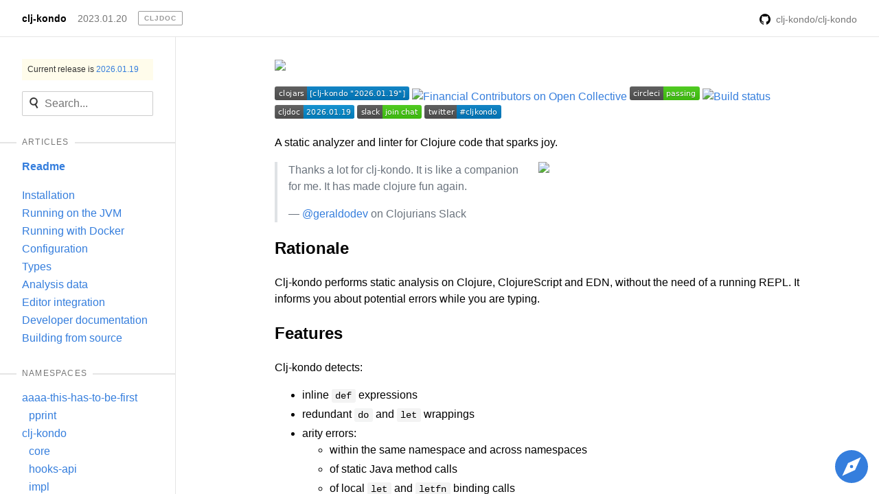

--- FILE ---
content_type: text/html
request_url: https://cljdoc.org/d/clj-kondo/clj-kondo/2023.01.20/doc/readme
body_size: 8241
content:
<!DOCTYPE html>
<html><head><title>Readme — clj-kondo 2023.01.20</title><meta charset="utf-8"><meta content="clj-kondo: A linter for Clojure that sparks joy. Documentation for clj-kondo v2023.01.20 on cljdoc." name="description"><meta content="Readme — clj-kondo 2023.01.20" itemprop="name"><meta content="clj-kondo: A linter for Clojure that sparks joy. Documentation for clj-kondo v2023.01.20 on cljdoc." itemprop="description"><meta content="https://cljdoc.org/cljdoc-logo-square.X7GPIA6J.png" itemprop="image"><meta content="website" property="og:type"><meta content="Readme — clj-kondo 2023.01.20" property="og:title"><meta content="clj-kondo: A linter for Clojure that sparks joy. Documentation for clj-kondo v2023.01.20 on cljdoc." property="og:description"><meta content="https://dynogee.com/gen?id=4j9ovv5ojagy8ik&amp;page-title=A%20linter%20for%20Clojure%20that%20sparks%20joy.&amp;project-name=clj-kondo" property="og:image"><meta content="summary_large_image" name="twitter:card"><link href="https://cljdoc.org/d/clj-kondo/clj-kondo/2026.01.19/doc/readme" rel="canonical"><link href="/favicon.5FT6YZC2.ico" rel="icon" type="image/x-icon"><link href="/opensearch.xml" rel="search" title="cljdoc" type="application/opensearchdescription+xml"><meta content="width=device-width, initial-scale=1" name="viewport"><link href="/tachyons.WX2L3WJE.css" rel="stylesheet" type="text/css"><link href="/cljdoc.HXG2B7CJ.css" rel="stylesheet" type="text/css"></head><body><div class="sans-serif"><div class="flex flex-column fixed-ns bottom-0 left-0 right-0 top-0"><div class="fixed top-0 left-0 right-0 static-ns flex-shrink-0 z-3"><nav class="pv2 ph3 pv3-ns ph4-ns bb b--black-10 flex items-center bg-white"><a class="dib v-mid link dim black b f6 mr3" href="/d/clj-kondo/clj-kondo/2023.01.20">clj-kondo</a><a class="dib v-mid link dim gray f6 mr3" href="/versions/clj-kondo/clj-kondo">2023.01.20</a><a href="/"><span class="link dib v-mid mr3 pv1 ph2 ba hover-blue br1 ttu b silver tracked" style="font-size:10px">cljdoc</span></a><div class="tr" style="flex-grow:1;"><form action="/api/request-build2" class="dn dib-ns mr3" method="POST"><input class="pa2 mr2 br2 ba outline-0 blue" name="project" type="hidden" value="clj-kondo/clj-kondo"><input class="pa2 mr2 br2 ba outline-0 blue" name="version" type="hidden" value="2023.01.20"><input class="f7 white hover-near-white outline-0 bn bg-white" type="submit" value="rebuild"></form><a class="link dim gray f6 tr" href="https://github.com/clj-kondo/clj-kondo"><img class="v-mid w1 h1 mr2-ns" src="https://microicon-clone.vercel.app/github"><span class="v-mid dib-ns dn">clj-kondo/clj-kondo</span></a></div></nav><div class="dn-ns" data-id="cljdoc-js--mobile-nav" id="db"></div></div><div class="bg-blue dn-ns pt4 tc" style="height:5.2rem;"><span class="b white mt3">Liking cljdoc? Tell your friends :D</span></div><div class="flex flex-row" style="min-height:0;"><nav class="js--main-sidebar w5 pa3 pa4-ns br b--black-10 db-ns dn overflow-y-scroll border-box flex-shrink-0"><a class="db link bg-washed-yellow pa2 f7 mb3 dark-gray lh-title" href="/d/clj-kondo/clj-kondo/2026.01.19">Current release is <span class="blue">2026.01.19</span></a><div class="mb4"><div data-id="cljdoc-js--single-docset-search" data-searchset-url="/api/searchset/clj-kondo/clj-kondo/2023.01.20"></div></div><div class="mb4 js--articles"><h4 class="relative ttu f7 fw5 mt1 mb2 tracked gray"><hr class="absolute left-0 right-0 nl3 nr3 nl4-ns nr4-ns b--solid b--black-10"><span class="relative nl2 nr2 ph2 bg-white"><span>Articles</span></span></h4><div class="mv3"><ul class="list ma0 pl0"><li><a class="link blue hover-dark-blue dib pv1 b" href="/d/clj-kondo/clj-kondo/2023.01.20/doc/readme" style="word-wrap:break-word;">Readme</a></li></ul></div><div class="mb3"><ul class="list ma0 pl0"><li><a class="link blue hover-dark-blue dib pv1" href="/d/clj-kondo/clj-kondo/2023.01.20/doc/installation" style="word-wrap:break-word;">Installation</a></li><li><a class="link blue hover-dark-blue dib pv1" href="/d/clj-kondo/clj-kondo/2023.01.20/doc/running-on-the-jvm" style="word-wrap:break-word;">Running on the JVM</a></li><li><a class="link blue hover-dark-blue dib pv1" href="/d/clj-kondo/clj-kondo/2023.01.20/doc/running-with-docker" style="word-wrap:break-word;">Running with Docker</a></li><li><a class="link blue hover-dark-blue dib pv1" href="/d/clj-kondo/clj-kondo/2023.01.20/doc/configuration" style="word-wrap:break-word;">Configuration</a></li><li><a class="link blue hover-dark-blue dib pv1" href="/d/clj-kondo/clj-kondo/2023.01.20/doc/types" style="word-wrap:break-word;">Types</a></li><li><a class="link blue hover-dark-blue dib pv1" href="/d/clj-kondo/clj-kondo/2023.01.20/doc/analysis-data" style="word-wrap:break-word;">Analysis data</a></li><li><a class="link blue hover-dark-blue dib pv1" href="/d/clj-kondo/clj-kondo/2023.01.20/doc/editor-integration" style="word-wrap:break-word;">Editor integration</a></li><li><a class="link blue hover-dark-blue dib pv1" href="/d/clj-kondo/clj-kondo/2023.01.20/doc/developer-documentation" style="word-wrap:break-word;">Developer documentation</a></li><li><a class="link blue hover-dark-blue dib pv1" href="/d/clj-kondo/clj-kondo/2023.01.20/doc/building-from-source" style="word-wrap:break-word;">Building from source</a></li></ul></div></div><div class="mb4"><h4 class="relative ttu f7 fw5 mt1 mb2 tracked gray"><hr class="absolute left-0 right-0 nl3 nr3 nl4-ns nr4-ns b--solid b--black-10"><span class="relative nl2 nr2 ph2 bg-white">Namespaces</span></h4><div><ul class="list pl0"><li><a class="link hover-dark-blue blue dib pv1" href="/d/clj-kondo/clj-kondo/2023.01.20/api/aaaa-this-has-to-be-first" style="margin-left:0px;">aaaa-this-has-to-be-first</a></li><li><a class="link hover-dark-blue blue dib pv1" href="/d/clj-kondo/clj-kondo/2023.01.20/api/aaaa-this-has-to-be-first.pprint" style="margin-left:10px;">pprint</a></li><li><a class="link hover-dark-blue blue dib pv1" href="/d/clj-kondo/clj-kondo/2023.01.20/api/clj-kondo" style="margin-left:0px;">clj-kondo</a></li><li><a class="link hover-dark-blue blue dib pv1" href="/d/clj-kondo/clj-kondo/2023.01.20/api/clj-kondo.core" style="margin-left:10px;">core</a></li><li><a class="link hover-dark-blue blue dib pv1" href="/d/clj-kondo/clj-kondo/2023.01.20/api/clj-kondo.hooks-api" style="margin-left:10px;">hooks-api</a></li><li><a class="link hover-dark-blue blue dib pv1" href="/d/clj-kondo/clj-kondo/2023.01.20/api/clj-kondo.impl" style="margin-left:10px;">impl</a></li><li><a class="link hover-dark-blue blue dib pv1" href="/d/clj-kondo/clj-kondo/2023.01.20/api/clj-kondo.impl.analysis" style="margin-left:20px;">analysis</a></li><li><a class="link hover-dark-blue blue dib pv1" href="/d/clj-kondo/clj-kondo/2023.01.20/api/clj-kondo.impl.analysis.java" style="margin-left:30px;">java</a></li><li><a class="link hover-dark-blue blue dib pv1" href="/d/clj-kondo/clj-kondo/2023.01.20/api/clj-kondo.impl.analyzer" style="margin-left:20px;">analyzer</a></li><li><a class="link hover-dark-blue blue dib pv1" href="/d/clj-kondo/clj-kondo/2023.01.20/api/clj-kondo.impl.analyzer.clojure-data-xml" style="margin-left:30px;">clojure-data-xml</a></li><li><a class="link hover-dark-blue blue dib pv1" href="/d/clj-kondo/clj-kondo/2023.01.20/api/clj-kondo.impl.analyzer.match" style="margin-left:30px;">match</a></li><li><a class="link hover-dark-blue blue dib pv1" href="/d/clj-kondo/clj-kondo/2023.01.20/api/clj-kondo.impl.docstring" style="margin-left:20px;">docstring</a></li><li><a class="link hover-dark-blue blue dib pv1" href="/d/clj-kondo/clj-kondo/2023.01.20/api/clj-kondo.impl.linters" style="margin-left:20px;">linters</a></li><li><a class="link hover-dark-blue blue dib pv1" href="/d/clj-kondo/clj-kondo/2023.01.20/api/clj-kondo.impl.linters.config" style="margin-left:30px;">config</a></li><li><a class="link hover-dark-blue blue dib pv1" href="/d/clj-kondo/clj-kondo/2023.01.20/api/clj-kondo.impl.linters.deps-edn" style="margin-left:30px;">deps-edn</a></li><li><a class="link hover-dark-blue blue dib pv1" href="/d/clj-kondo/clj-kondo/2023.01.20/api/clj-kondo.impl.linters.edn-utils" style="margin-left:30px;">edn-utils</a></li></ul></div></div></nav><div class="js--main-scroll-view db-ns ph3 pl5-ns pr4-ns flex-grow-1 overflow-y-scroll"><div class="mw7 center"><div class="cljdoc-article cljdoc-markup lh-copy pv4 markdown"><img src="https://github.com/clj-kondo/clj-kondo/raw/v2023.01.20/logo/logo-300dpi.png" width="400px">
<p><a href="https://clojars.org/clj-kondo" rel="nofollow"><img src="https://img.shields.io/clojars/v/clj-kondo.svg" alt="Clojars Project"></a>
<a href="https://opencollective.com/clj-kondo" rel="nofollow"><img src="https://opencollective.com/clj-kondo/all/badge.svg?label=financial+contributors" alt="Financial Contributors on Open Collective"></a>
<a href="https://circleci.com/gh/clj-kondo/clj-kondo/tree/master" rel="nofollow"><img src="https://circleci.com/gh/clj-kondo/clj-kondo/tree/master.svg?style=shield" alt="CircleCI"></a>
<a href="https://ci.appveyor.com/project/clj-kondo/clj-kondo/branch/master" rel="nofollow"><img src="https://ci.appveyor.com/api/projects/status/3jdro7mu17nv3rb3/branch/master?svg=true" alt="Build status"></a>
<a href="/d/clj-kondo/clj-kondo/CURRENT"><img src="https://cljdoc.org/badge/clj-kondo/clj-kondo" alt="cljdoc badge"></a>
<a href="https://clojurians.slack.com/messages/CHY97NXE2" rel="nofollow"><img src="https://img.shields.io/badge/slack-join_chat-brightgreen.svg" alt="project chat"></a>
<a href="https://twitter.com/search?q=%23cljkondo&amp;src=typed_query&amp;f=live" rel="nofollow"><img src="https://img.shields.io/badge/twitter-%23cljkondo-blue" alt="twitter"></a></p>
<p>A static analyzer and linter for Clojure code that sparks joy.</p>
<img src="https://github.com/clj-kondo/clj-kondo/raw/v2023.01.20/screenshots/demo.png" width="50%" align="right">
<blockquote>
    <p lang="en" dir="ltr">Thanks a lot for clj-kondo. It is like a companion for me. It has made clojure fun again.</p>
    —
    <a href="https://github.com/geraldodev" rel="nofollow">@geraldodev</a> on Clojurians Slack
</blockquote>
<h2><a href="#rationale" id="rationale" class="md-anchor">Rationale</a></h2>
<p>Clj-kondo performs static analysis on Clojure, ClojureScript and EDN, without the need of a running REPL. It informs you about potential errors while you are typing.</p>
<h2><a href="#features" id="features" class="md-anchor">Features</a></h2>
<p>Clj-kondo detects:</p>
<ul><li>inline <code>def</code> expressions</li><li>redundant <code>do</code> and <code>let</code> wrappings</li><li>arity errors:
<ul><li>within the same namespace and across namespaces</li><li>of static Java method calls</li><li>of local <code>let</code> and <code>letfn</code> binding calls</li><li>of recursive calls (including <code>recur</code>)</li><li>conflicting arities in overloaded functions</li></ul>
</li><li>unused private vars</li><li>private and deprecated var usage</li><li>required but unused namespaces</li><li>unsorted required namespaces</li><li>referred but unused vars</li><li>duplicate requires</li><li>unused function arguments and let bindings</li><li>marked as unused, but used arguments and let bindings (optional)</li><li>unused imports</li><li>redefined vars</li><li>unresolved symbols, vars and namespaces</li><li>misplaced docstrings</li><li>duplicate map keys and set elements</li><li>duplicates and quoting in case test constants</li><li>missing map keys</li><li>invalid number of forms in binding vectors</li><li>missing assertions in <code>clojure.test/deftest</code></li><li>alias consistency</li><li><a href="/d/clj-kondo/clj-kondo/2023.01.20/doc/types">type checking</a></li><li>Datalog syntax checking</li><li>format string argument mismatches</li><li>shadowed vars</li><li>2 argument usage of reduce (optional)</li></ul>
<p>before your form hits the REPL.</p>
<p>It suggests several style guide recommendations, such as:</p>
<ul><li>rules from Stuart Sierra's <a href="https://stuartsierra.com/2016/clojure-how-to-ns.html" rel="nofollow">how to ns</a></li><li>use <code>:else</code> as the catch-all test expression in <code>cond</code> (see <a href="https://github.com/bbatsov/clojure-style-guide#else-keyword-in-cond" rel="nofollow">Clojure style guide</a>)</li><li>use <code>seq</code> instead of <code>(not (empty? ,,,))</code> (see <a href="https://github.com/bbatsov/clojure-style-guide#nil-punning" rel="nofollow">Clojure style guide</a>)</li><li>don't make your lines too long (see <a href="https://github.com/bbatsov/clojure-style-guide#80-character-limits" rel="nofollow">Clojure style guide</a>)</li></ul>
<img src="https://github.com/clj-kondo/clj-kondo/raw/v2023.01.20/screenshots/wrong-arity.png" width="50%" align="right">
<p>It has support for syntax of commonly used macros like
<code>clojure.core.async/alt!!</code>, <code>schema.core/defn</code> and <code>potemkin/import-vars</code>.</p>
<p>It detects common errors in <code>deps.edn</code> and <code>bb.edn</code></p>
<p>It provides <a href="https://github.com/clj-kondo/clj-kondo/blob/v2023.01.20/analysis" rel="nofollow">analysis data</a> so you build your own custom linters.</p>
<p>View all available linters <a href="https://github.com/clj-kondo/clj-kondo/blob/v2023.01.20/doc/linters.md" rel="nofollow">here</a>.</p>
<p>This linter is:</p>
<ul><li>compatible with <code>.clj</code>, <code>.cljs</code>, <code>.cljc</code> and <code>.edn</code> files</li><li>build tool and editor agnostic</li><li>a static code analyzer</li><li>compiled to native code using GraalVM</li></ul>
<p>Try clj-kondo at the <a href="https://clj-kondo.michielborkent.nl" rel="nofollow">interactive playground</a>.</p>
<p>Watch the talk:</p>
<p><a href="https://www.youtube.com/watch?v=MB3vVREkI7s" rel="nofollow"><img src="https://img.youtube.com/vi/MB3vVREkI7s/0.jpg" alt="Clj-kondo at ClojuTRE 2019"></a></p>
<h2><a href="#installation" id="installation" class="md-anchor"></a><a href="/d/clj-kondo/clj-kondo/2023.01.20/doc/installation">Installation</a></h2>
<h2><a href="#running-on-the-jvm" id="running-on-the-jvm" class="md-anchor"></a><a href="/d/clj-kondo/clj-kondo/2023.01.20/doc/running-on-the-jvm">Running on the JVM</a></h2>
<h2><a href="#running-with-docker" id="running-with-docker" class="md-anchor"></a><a href="/d/clj-kondo/clj-kondo/2023.01.20/doc/running-with-docker">Running with Docker</a></h2>
<h2><a href="#usage" id="usage" class="md-anchor">Usage</a></h2>
<h3><a href="#command-line" id="command-line" class="md-anchor">Command line</a></h3>
<p>Lint from stdin:</p>
<pre><code class="language-shellsession">$ echo '(def x (def x 1))' | clj-kondo --lint -
&lt;stdin&gt;:1:8: warning: inline def
</code></pre>
<p>Lint a file:</p>
<pre><code class="language-shellsession">$ echo '(def x (def x 1))' &gt; /tmp/foo.clj
$ clj-kondo --lint /tmp/foo.clj
/tmp/foo.clj:1:8: warning: inline def
</code></pre>
<p>Lint a directory:</p>
<pre><code class="language-shellsession">$ clj-kondo --lint src
src/clj_kondo/test.cljs:7:1: warning: redundant do
src/clj_kondo/calls.clj:291:3: error: Wrong number of args (1) passed to clj-kondo.calls/analyze-calls
</code></pre>
<p>Lint a project classpath:</p>
<pre><code class="language-shellsession">$ clj-kondo --lint "$(lein classpath)"
</code></pre>
<h2><a href="#project-setup" id="project-setup" class="md-anchor">Project setup</a></h2>
<p>To detect lint errors across namespaces in your project, a cache is needed. To
let clj-kondo know where to create one, make a <code>.clj-kondo</code> directory in the
root of your project, meaning on the same level as your <code>project.clj</code>,
<code>deps.edn</code> or <code>build.boot</code>. A cache will be created inside of it when you run
<code>clj-kondo</code>.  Before linting inside your editor, it is recommended to lint the
entire classpath to teach <code>clj-kondo</code> about all the libraries you are using,
including Clojure and/or ClojureScript itself:</p>
<pre><code class="language-shellsession">$ clj-kondo --lint "&lt;classpath&gt;" --dependencies --parallel --copy-configs
</code></pre>
<p>The <code>--dependencies</code> flag indicates that clj-kondo is used to analyze sources to
populate the cache. When enabled, clj-kondo will suppress warnings and skips over
already linted <code>.jar</code> files for performance.</p>
<p>The <code>--parallel</code> option will use multiple threads to lint your sources, going through them faster.</p>
<p>The <code>--copy-configs</code> flag will search and copy configurations from dependencies into the
<code>.clj-kondo</code> directory, while linting (see
<a href="/d/clj-kondo/clj-kondo/2023.01.20/doc/configuration#exporting-and-importing-configuration">config.md</a>).</p>
<p>Build tool specific ways to get a classpath:</p>
<ul><li><code>lein classpath</code></li><li><code>boot with-cp -w -f -</code></li><li><code>clojure -Spath</code></li></ul>
<p>So for <code>lein</code> the entire command would be:</p>
<pre><code class="language-clojure">$ clj-kondo --lint "$(lein classpath)" --dependencies --parallel --copy-configs
</code></pre>
<p>Now you are ready to lint single files using <a href="/d/clj-kondo/clj-kondo/2023.01.20/doc/editor-integration">editor
integration</a>. A simulation of what happens when you
edit a file in your editor:</p>
<pre><code class="language-shellsession">$ echo '(select-keys)' | clj-kondo --lang cljs --lint -
&lt;stdin&gt;:1:1: error: Wrong number of args (0) passed to cljs.core/select-keys
</code></pre>
<p>Since clj-kondo now knows about your version of ClojureScript via the cache,
it detects that the number of arguments you passed to <code>select-keys</code> is
invalid. Each time you edit a file, the cache is incrementally updated, so
clj-kondo is informed about new functions you just wrote.</p>
<p>If you want to use a different directory to read and write the cache, use the
<code>--cache-dir</code> option. To disable the cache even if you have a <code>.clj-kondo</code>
directory, use <code>--cache false</code>.</p>
<h2><a href="#configuration" id="configuration" class="md-anchor"></a><a href="/d/clj-kondo/clj-kondo/2023.01.20/doc/configuration">Configuration</a></h2>
<h2><a href="#editor-integration" id="editor-integration" class="md-anchor"></a><a href="/d/clj-kondo/clj-kondo/2023.01.20/doc/editor-integration">Editor integration</a></h2>
<h2><a href="#exit-codes" id="exit-codes" class="md-anchor">Exit codes</a></h2>
<p>Exit codes can be controlled by the <code>--fail-level &lt;level&gt;</code> option. The
default fail level is <code>warning</code> which returns exit codes as follows:</p>
<ul><li><code>0</code>: no errors or warnings were found</li><li><code>2</code>: one or more warnings were found</li><li><code>3</code>: one or more errors were found</li></ul>
<p>If <code>--fail-level error</code> is supplied, warnings do not lead to a non-zero exit code:</p>
<ul><li><code>0</code>: no errors were found</li><li><code>0</code>: one or more warnings were found</li><li><code>3</code>: one or more errors were found</li></ul>
<p>All exit codes other than <code>0</code>, <code>2</code> and <code>3</code> indicate an error because of a bug in
clj-kondo or some other unexpected error beyond the control of clj-kondo.</p>
<h2><a href="#ci-integration" id="ci-integration" class="md-anchor"></a><a href="https://github.com/clj-kondo/clj-kondo/blob/v2023.01.20/doc/ci-integration.md" rel="nofollow">CI Integration</a></h2>
<h2><a href="#analysis-data" id="analysis-data" class="md-anchor"></a><a href="https://github.com/clj-kondo/clj-kondo/blob/v2023.01.20/analysis" rel="nofollow">Analysis data</a></h2>
<h2><a href="#developer-documentation" id="developer-documentation" class="md-anchor"></a><a href="/d/clj-kondo/clj-kondo/2023.01.20/doc/developer-documentation">Developer documentation</a></h2>
<h2><a href="#companies-using-clj-kondo" id="companies-using-clj-kondo" class="md-anchor"></a><a href="https://github.com/clj-kondo/clj-kondo/blob/v2023.01.20/doc/companies.md" rel="nofollow">Companies</a> using clj-kondo</h2>
<h2><a href="#macros" id="macros" class="md-anchor">Macros</a></h2>
<p>As clj-kondo is a static analyzer is does not need a runtime (JVM, browser,
Node.js, etc.). It doesn't execute your code. As such it can be a faster
alternative to linters that do use a runtime, like
<a href="https://github.com/jonase/eastwood" rel="nofollow">eastwood</a>. This approach comes with the
limitation that clj-kondo cannot execute your macros as macros can use arbitrary
features from a runtime. Clj-kondo has support for clojure core macros and some
popular libraries from the community. Macros that are not supported out of the
box can be supported using
<a href="https://github.com/clj-kondo/clj-kondo/blob/master/doc/config.md#unrecognized-macros" rel="nofollow">configuration</a>. One
of the ways to configure macros is to write
<a href="https://github.com/clj-kondo/clj-kondo/blob/master/doc/hooks.md" rel="nofollow">hooks</a> for
them (also see this
<a href="https://blog.michielborkent.nl/clj-kondo-hooks.html" rel="nofollow">blogpost</a>).
For many libraries there is already a configuration available that you can
<a href="https://github.com/clj-kondo/clj-kondo/blob/master/doc/config.md#importing" rel="nofollow">import</a>. Also
check out clj-kondo <a href="https://github.com/clj-kondo/configs" rel="nofollow">configs</a> which
contains configurations for third party libraries.</p>
<h2><a href="#babashka-pod" id="babashka-pod" class="md-anchor">Babashka pod</a></h2>
<p>Clj-kondo can be invoked as a <a href="https://github.com/babashka/babashka.pods" rel="nofollow">babashka
pod</a>.</p>
<pre><code class="language-clojure">#!/usr/bin/env bb
(ns script
  (:require [babashka.pods :as pods]))

(pods/load-pod "clj-kondo")
(require '[pod.borkdude.clj-kondo :as clj-kondo])

(clj-kondo/merge-configs
 '{:linters {:unresolved-symbol {:exclude [(foo1.bar)]}}}
 '{:linters {:unresolved-symbol {:exclude [(foo2.bar)]}}})
;;=&gt; {:linters {:unresolved-symbol {:exclude [(foo1.bar) (foo2.bar)]}}}

(-&gt; (clj-kondo/run! {:lint ["src"]})
    :summary)
;;=&gt; {:error 0, :warning 0, :info 0, :type :summary, :duration 779}
</code></pre>
<h2><a href="#podcast" id="podcast" class="md-anchor">Podcast</a></h2>
<ul><li><a href="https://soundcloud.com/defn-771544745" rel="nofollow">defnpodcast</a></li><li><a href="https://clojurescriptpodcast.com/" rel="nofollow">ClojureScript Podcast</a></li></ul>
<h2><a href="#thanks-to" id="thanks-to" class="md-anchor">Thanks to:</a></h2>
<ul><li><a href="https://github.com/candid82/joker" rel="nofollow">joker</a> for inspiration</li><li><a href="https://github.com/xsc/rewrite-clj" rel="nofollow">rewrite-clj</a> for the Clojure parser code</li><li><a href="https://github.com/jonase/eastwood" rel="nofollow">eastwood</a> for <code>var-info.edn</code> and inspiration</li><li><a href="https://github.com/clj-kondo/clj-kondo/graphs/contributors" rel="nofollow">contributors</a> and
other users posting issues with bug reports and ideas</li><li><a href="https://github.com/tonsky" rel="nofollow">Nikita Prokopov</a> for the logo</li><li><a href="https://www.adgoji.com/" rel="nofollow">adgoji</a> for financial support</li><li><a href="https://www.clojuriststogether.org/" rel="nofollow">Clojurists Together</a> for sponsoring work
on hooks</li></ul>
<h2><a href="#contributors" id="contributors" class="md-anchor">Contributors</a></h2>
<h3><a href="#code-contributors" id="code-contributors" class="md-anchor">Code Contributors</a></h3>
<p>This project exists thanks to all the people who contribute. [<a href="/d/clj-kondo/clj-kondo/2023.01.20/doc/developer-documentation">Contribute</a>].</p>
<p><a href="https://github.com/clj-kondo/clj-kondo/graphs/contributors" rel="nofollow"><img src="https://opencollective.com/clj-kondo/contributors.svg?width=890&amp;button=false"></a></p>
<h3><a href="#financial-contributors" id="financial-contributors" class="md-anchor">Financial Contributors</a></h3>
<h4><a href="#github-sponsors" id="github-sponsors" class="md-anchor">Github Sponsors</a></h4>
<ul><li><a href="https://github.com/robert-stuttaford" rel="nofollow">Robert Stuttaford</a></li></ul>
<h4><a href="#opencollective" id="opencollective" class="md-anchor">OpenCollective</a></h4>
<p>Become a financial contributor and help us sustain our community. [<a href="https://opencollective.com/clj-kondo/contribute" rel="nofollow">Contribute</a>]</p>
<h5><a href="#individuals" id="individuals" class="md-anchor">Individuals</a></h5>
<p><a href="https://opencollective.com/clj-kondo" rel="nofollow"><img src="https://opencollective.com/clj-kondo/individuals.svg?width=890"></a></p>
<h5><a href="#organizations" id="organizations" class="md-anchor">Organizations</a></h5>
<p>Support this project with your organization. Your logo will show up here with a link to your website. [<a href="https://opencollective.com/clj-kondo/contribute" rel="nofollow">Contribute</a>]</p>
<p><a href="https://opencollective.com/clj-kondo/organization/0/website" rel="nofollow"><img src="https://opencollective.com/clj-kondo/organization/0/avatar.svg"></a></p>
<h2><a href="#license" id="license" class="md-anchor">License</a></h2>
<p>Copyright © 2019 - 2023 Michiel Borkent</p>
<p>Distributed under the EPL License, same as Clojure. See LICENSE.</p>
<p>The directory <code>inlined</code> contains source from <a href="https://github.com/clojure/tools.reader" rel="nofollow"><code>tools.reader</code></a> which is licensed under the EPL license.</p>
<p>The directory <code>parser</code> contains modified source from <a href="https://github.com/xsc/rewrite-clj" rel="nofollow"><code>rewrite-clj</code></a> which is licensed under the MIT license.</p>
<div class="flex justify-between mt4"><div></div></div></div><div class="bt b--light-gray pv4 f6 cf"><p class="lh-copy w-60-ns ma0 tr fr"><span class="db"><b>Can you improve this documentation?</b> These fine people already did:<br>Michiel Borkent, mknoszlig, Taiju Aoki, Davide Taviani, sogaiu, Dominic Monroe, Isaak Uchakaev, Eric Dallo, Robert Stuttaford, Rick Moynihan, Walter Leibbrandt, Rachel Westmacott, Lee Read &amp; jess</span><a class="di link white bg-blue ph2 pv1 br2 mt2 pointer hover-bg-dark-blue lh-copy" href="https://github.com/clj-kondo/clj-kondo/blob/master/README.md">Edit on GitHub</a></p></div></div></div><div><svg class="ma3 fixed right-0 bottom-0 pointer dn db-ns button" data-id="cljdoc-js--meta-icon" height="48" viewBox="0 0 20 20" width="48"><path d="M10 20a10 10 0 1 1 0-20 10 10 0 0 1 0 20zM7.88 7.88l-3.54 7.78 7.78-3.54 3.54-7.78-7.78 3.54zM10 11a1 1 0 1 1 0-2 1 1 0 0 1 0 2z"></path></svg><div class="ma3 pa3 ba br3 bw1 b--blue fixed right-0 bottom-0 bg-white dn" data-id="cljdoc-js--meta-dialog" style="width:20rem"><p class="ma0"><b>cljdoc</b> builds &amp; hosts documentation for Clojure/Script libraries</p><div class="mt3"><span class="tracked">Keyboard shortcuts</span><div class="overflow-auto"><table class="w-auto"><tbody class="lh-copy"><tr><td class="nowrap tl gray"><span><kbd class="dib mid-gray bw1 b--solid b--light-silver bg-light-gray br2 pv1 ph2 sans-serif lh-solid v-mid tc f6" data-id="cljdoc-js--modifier-key" style="cursor: default; min-width: 0.75rem;">Ctrl</kbd><span class="pa1 code">+</span><kbd class="dib mid-gray bw1 b--solid b--light-silver bg-light-gray br2 pv1 ph2 sans-serif lh-solid v-mid tc f6" style="cursor: default; min-width: 0.75rem;">k</kbd></span></td><td class="pl2 tl">Jump to recent docs</td></tr><tr><td class="nowrap tl gray"><span><kbd class="dib mid-gray bw1 b--solid b--light-silver bg-light-gray br2 pv1 ph2 sans-serif lh-solid v-mid tc f6" style="cursor: default; min-width: 0.75rem;">←</kbd></span></td><td class="pl2 tl">Move to previous article</td></tr><tr><td class="nowrap tl gray"><span><kbd class="dib mid-gray bw1 b--solid b--light-silver bg-light-gray br2 pv1 ph2 sans-serif lh-solid v-mid tc f6" style="cursor: default; min-width: 0.75rem;">→</kbd></span></td><td class="pl2 tl">Move to next article</td></tr><tr><td class="nowrap tl gray"><span><kbd class="dib mid-gray bw1 b--solid b--light-silver bg-light-gray br2 pv1 ph2 sans-serif lh-solid v-mid tc f6" data-id="cljdoc-js--modifier-key" style="cursor: default; min-width: 0.75rem;">Ctrl</kbd><span class="pa1 code">+</span><kbd class="dib mid-gray bw1 b--solid b--light-silver bg-light-gray br2 pv1 ph2 sans-serif lh-solid v-mid tc f6" style="cursor: default; min-width: 0.75rem;">/</kbd></span></td><td class="pl2 tl">Jump to the search field</td></tr></tbody></table></div></div><div class="mv3"><a class="di link white bg-blue ph2 pv1 br2 mt2 pointer hover-bg-dark-blue lh-copy db" href="https://github.com/cljdoc/cljdoc/issues">Raise an issue</a><a class="di link white bg-blue ph2 pv1 br2 mt2 pointer hover-bg-dark-blue lh-copy db" href="https://github.com/cljdoc/cljdoc">Browse cljdoc source</a><a class="di link white bg-blue ph2 pv1 br2 mt2 pointer hover-bg-dark-blue lh-copy db" href="https://clojurians.slack.com/messages/C8V0BQ0M6/">Chat on Slack</a></div><a class="link white bg-blue ph2 pv1 br2 pointer hover-bg-dark-blue fr f6 lh-copy" data-id="cljdoc-js--meta-close">× close</a></div></div></div></div></div><div data-id="cljdoc-switcher"></div><script src="/cljdoc.RC2NYKMF.js"></script><div><script src="https://cdn.jsdelivr.net/gh/highlightjs/cdn-release@11.11.1/build/highlight.min.js" type="text/javascript"></script><script src="https://cdn.jsdelivr.net/gh/highlightjs/cdn-release@11.11.1/build/languages/clojure.min.js" type="text/javascript"></script><script src="https://cdn.jsdelivr.net/gh/highlightjs/cdn-release@11.11.1/build/languages/clojure-repl.min.js" type="text/javascript"></script><script src="https://cdn.jsdelivr.net/gh/highlightjs/cdn-release@11.11.1/build/languages/asciidoc.min.js" type="text/javascript"></script><script src="https://cdn.jsdelivr.net/gh/highlightjs/cdn-release@11.11.1/build/languages/groovy.min.js" type="text/javascript"></script><script>hljs.configure({ignoreUnescapedHTML: true});
     hljs.addPlugin(copyButtonPlugin);
     hljs.addPlugin(mergeHTMLPlugin);
     hljs.registerAliases(['cljs','cljc','bb'], { languageName: 'clojure' });
     hljs.highlightAll();</script></div></body></html>

--- FILE ---
content_type: image/svg+xml;charset=utf-8
request_url: https://cljdoc.org/badge/clj-kondo/clj-kondo
body_size: 98
content:
<svg aria-label="cljdoc: 2026.01.19" height="20" role="img" viewBox="0 0 1158 200" width="115.8" xmlns="http://www.w3.org/2000/svg"><title>cljdoc: 2026.01.19</title><linearGradient id="gradid" x2="0" y2="100%"><stop offset="0" stop-color="#EEE" stop-opacity=".1"></stop><stop offset="1" stop-opacity=".1"></stop></linearGradient><mask id="maskid"><rect fill="#FFF" height="200" rx="30" width="1158"></rect></mask><g mask="url(#maskid)"><rect fill="#555" height="200" width="418" x="0"></rect><rect fill="#08C" height="200" width="740" x="418"></rect><rect fill="url(#gradid)" height="200" width="1158"></rect></g><g aria-hidden="aria-hidden" fill="#fff" font-family="Verdana,DejaVu Sans,sans-serif" font-size="110" text-anchor="start"><text fill="#000" opacity="0.25" textLength="318" x="60" y="148">cljdoc</text><text textLength="318" x="50" y="138">cljdoc</text><text fill="#000" opacity="0.25" textLength="640" x="473" y="148">2026.01.19</text><text textLength="640" x="463" y="138">2026.01.19</text></g></svg>

--- FILE ---
content_type: image/svg+xml;charset=utf-8
request_url: https://img.shields.io/badge/slack-join_chat-brightgreen.svg
body_size: 287
content:
<svg xmlns="http://www.w3.org/2000/svg" width="94" height="20" role="img" aria-label="slack: join chat"><title>slack: join chat</title><linearGradient id="s" x2="0" y2="100%"><stop offset="0" stop-color="#bbb" stop-opacity=".1"/><stop offset="1" stop-opacity=".1"/></linearGradient><clipPath id="r"><rect width="94" height="20" rx="3" fill="#fff"/></clipPath><g clip-path="url(#r)"><rect width="37" height="20" fill="#555"/><rect x="37" width="57" height="20" fill="#4c1"/><rect width="94" height="20" fill="url(#s)"/></g><g fill="#fff" text-anchor="middle" font-family="Verdana,Geneva,DejaVu Sans,sans-serif" text-rendering="geometricPrecision" font-size="110"><text aria-hidden="true" x="195" y="150" fill="#010101" fill-opacity=".3" transform="scale(.1)" textLength="270">slack</text><text x="195" y="140" transform="scale(.1)" fill="#fff" textLength="270">slack</text><text aria-hidden="true" x="645" y="150" fill="#010101" fill-opacity=".3" transform="scale(.1)" textLength="470">join chat</text><text x="645" y="140" transform="scale(.1)" fill="#fff" textLength="470">join chat</text></g></svg>

--- FILE ---
content_type: image/svg+xml;charset=utf-8
request_url: https://img.shields.io/clojars/v/clj-kondo.svg
body_size: 70
content:
<svg xmlns="http://www.w3.org/2000/svg" width="196" height="20" role="img" aria-label="clojars: [clj-kondo &quot;2026.01.19&quot;]"><title>clojars: [clj-kondo &quot;2026.01.19&quot;]</title><linearGradient id="s" x2="0" y2="100%"><stop offset="0" stop-color="#bbb" stop-opacity=".1"/><stop offset="1" stop-opacity=".1"/></linearGradient><clipPath id="r"><rect width="196" height="20" rx="3" fill="#fff"/></clipPath><g clip-path="url(#r)"><rect width="47" height="20" fill="#555"/><rect x="47" width="149" height="20" fill="#007ec6"/><rect width="196" height="20" fill="url(#s)"/></g><g fill="#fff" text-anchor="middle" font-family="Verdana,Geneva,DejaVu Sans,sans-serif" text-rendering="geometricPrecision" font-size="110"><text aria-hidden="true" x="245" y="150" fill="#010101" fill-opacity=".3" transform="scale(.1)" textLength="370">clojars</text><text x="245" y="140" transform="scale(.1)" fill="#fff" textLength="370">clojars</text><text aria-hidden="true" x="1205" y="150" fill="#010101" fill-opacity=".3" transform="scale(.1)" textLength="1390">[clj-kondo &quot;2026.01.19&quot;]</text><text x="1205" y="140" transform="scale(.1)" fill="#fff" textLength="1390">[clj-kondo &quot;2026.01.19&quot;]</text></g></svg>

--- FILE ---
content_type: image/svg+xml;charset=utf-8
request_url: https://img.shields.io/badge/twitter-%23cljkondo-blue
body_size: 13
content:
<svg xmlns="http://www.w3.org/2000/svg" width="112" height="20" role="img" aria-label="twitter: #cljkondo"><title>twitter: #cljkondo</title><linearGradient id="s" x2="0" y2="100%"><stop offset="0" stop-color="#bbb" stop-opacity=".1"/><stop offset="1" stop-opacity=".1"/></linearGradient><clipPath id="r"><rect width="112" height="20" rx="3" fill="#fff"/></clipPath><g clip-path="url(#r)"><rect width="47" height="20" fill="#555"/><rect x="47" width="65" height="20" fill="#007ec6"/><rect width="112" height="20" fill="url(#s)"/></g><g fill="#fff" text-anchor="middle" font-family="Verdana,Geneva,DejaVu Sans,sans-serif" text-rendering="geometricPrecision" font-size="110"><text aria-hidden="true" x="245" y="150" fill="#010101" fill-opacity=".3" transform="scale(.1)" textLength="370">twitter</text><text x="245" y="140" transform="scale(.1)" fill="#fff" textLength="370">twitter</text><text aria-hidden="true" x="785" y="150" fill="#010101" fill-opacity=".3" transform="scale(.1)" textLength="550">#cljkondo</text><text x="785" y="140" transform="scale(.1)" fill="#fff" textLength="550">#cljkondo</text></g></svg>